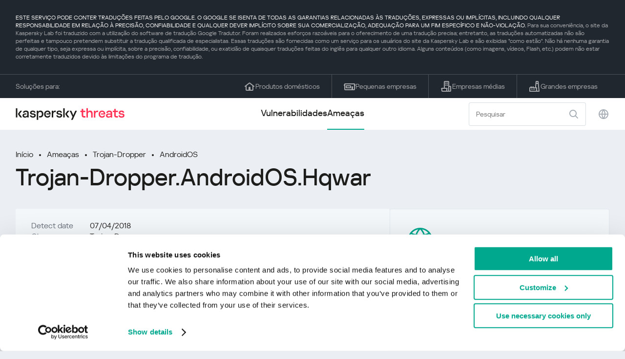

--- FILE ---
content_type: text/html; charset=UTF-8
request_url: https://threats.kaspersky.com/br/threat/Trojan-Dropper.AndroidOS.Hqwar/
body_size: 9095
content:


<!DOCTYPE HTML>
<html lang="pt">
<head>
    <meta charset="UTF-8"/>
    <link rel="icon" type="image/svg+xml" href="https://threats.kaspersky.com/content/themes/kasthreat2/assets/frontend/images/favicon.ico">
    <link rel="stylesheet" crossorigin href="https://threats.kaspersky.com/content/themes/kasthreat2/assets/frontend/css/main.css">
    <link rel="stylesheet" crossorigin href="https://threats.kaspersky.com/content/themes/kasthreat2/assets/frontend/css/custom.css">
    <meta name="viewport" content="width=device-width, initial-scale=1.0"/>

    <title>Kaspersky Threats — Hqwar</title>

    <script type="module" crossorigin src="https://threats.kaspersky.com/content/themes/kasthreat2/assets/frontend/js/main.js"></script>

    <script type="module" crossorigin src="https://threats.kaspersky.com/content/themes/kasthreat2/assets/frontend/js/jquery-3.7.1.min.js"></script>
    <script type="module" crossorigin src="https://threats.kaspersky.com/content/themes/kasthreat2/assets/frontend/js/custom.js"></script>
    <script language="JavaScript" type="text/javascript" src="//media.kaspersky.com/tracking/omniture/s_code_single_suite.js"></script>
    
    <meta name='robots' content='max-image-preview:large' />
<link rel='stylesheet' id='redux-extendify-styles-css' href='https://threats.kaspersky.com/content/plugins/redux-framework/redux-core/assets/css/extendify-utilities.css' type='text/css' media='all' />
<link rel='stylesheet' id='ktn_style-css' href='https://threats.kaspersky.com/content/plugins/kav-threat-news/assets/css/style.css' type='text/css' media='all' />
<link rel="https://api.w.org/" href="https://threats.kaspersky.com/br/wp-json/" /><link rel="canonical" href="https://threats.kaspersky.com/br/threat/Trojan-Dropper.AndroidOS.Hqwar/" />
<link rel='shortlink' href='https://threats.kaspersky.com/br/?p=8241' />
<link rel="alternate" type="application/json+oembed" href="https://threats.kaspersky.com/br/wp-json/oembed/1.0/embed?url=https%3A%2F%2Fthreats.kaspersky.com%2Fbr%2Fthreat%2FTrojan-Dropper.AndroidOS.Hqwar%2F" />
<link rel="alternate" type="text/xml+oembed" href="https://threats.kaspersky.com/br/wp-json/oembed/1.0/embed?url=https%3A%2F%2Fthreats.kaspersky.com%2Fbr%2Fthreat%2FTrojan-Dropper.AndroidOS.Hqwar%2F&#038;format=xml" />
<meta name="generator" content="Redux 4.4.1" />
    <!-- Google Tag Manager -->
    <script>
        (function(w,d,s,l,i){w[l]=w[l]||[];w[l].push({'gtm.start':
            new Date().getTime(),event:'gtm.js'});var f=d.getElementsByTagName(s)[0],
            j=d.createElement(s),dl=l!='dataLayer'?'&l='+l:'';j.async=true;j.src=
            '//www.googletagmanager.com/gtm.js?id='+i+dl;f.parentNode.insertBefore(j,f);
        })(window,document,'script','dataLayer','GTM-5CGZ3HG');
    </script>

<script>(function(w,d,s,l,i){w[l]=w[l]||[];w[l].push({'gtm.start': new Date().getTime(),event:'gtm.js'});var f=d.getElementsByTagName(s)[0], j=d.createElement(s),dl=l!='dataLayer'?'&l='+l:'';j.async=true;j.src= 'https://www.googletagmanager.com/gtm.js?id='+i+dl;f.parentNode.insertBefore(j,f); })(window,document,'script','dataLayer','GTM-WZ7LJ3');</script>
<!-- End Google Tag Manager -->
    <script>

    if (!window.kaspersky) {
        
        window.kaspersky = {};

        kaspersky.businessType = 'b2c';
        kaspersky.isStaging    = 0; 
        kaspersky.pageName     = 'Kaspersky Threats > Threats > Trojan-Dropper > Trojan-Dropper.AndroidOS.Hqwar';
        kaspersky.pageType     = 'special project';
        kaspersky.platformName = 'Micro Site';
        kaspersky.siteLocale   = 'br';
    }

    
    window.ajax_url = 'https://threats.kaspersky.com/br/wp-admin/admin-ajax.php';

    </script>
</head>
<body>

<!-- Google Tag Manager (noscript) -->
<noscript>
        <iframe src="//www.googletagmanager.com/ns.html?id=GTM-5CGZ3HG" height="0" width="0" style="display: none; visibility: hidden;"></iframe>
    </noscript>
<noscript><iframe src="https://www.googletagmanager.com/ns.html?id=GTM-WZ7LJ3" height="0" width="0" style="display:none;visibility:hidden"></iframe></noscript>
<!-- End Google Tag Manager (noscript) -->
<section class="stripe">
    
        <div class="stripe__auto-translate">
        <div class="container">
            ESTE SERVIÇO PODE CONTER TRADUÇÕES FEITAS PELO GOOGLE. O GOOGLE SE ISENTA DE TODAS AS GARANTIAS RELACIONADAS ÀS TRADUÇÕES, EXPRESSAS OU IMPLÍCITAS, INCLUINDO QUALQUER RESPONSABILIDADE EM RELAÇÃO À PRECISÃO, CONFIABILIDADE E QUALQUER DEVER IMPLÍCITO SOBRE SUA COMERCIALIZAÇÃO, ADEQUAÇÃO PARA UM FIM ESPECÍFICO E NÃO-VIOLAÇÃO.
<span>Para sua conveniência, o site da Kaspersky Lab foi traduzido com a utilização do software de tradução Google Tradutor. Foram realizados esforços razoáveis para o oferecimento de uma tradução precisa; entretanto, as traduções automatizadas não são perfeitas e tampouco pretendem substituir a tradução qualificada de especialistas. Essas traduções são fornecidas como um serviço para os usuários do site da Kaspersky Lab e são exibidas "como estão". Não há nenhuma garantia de qualquer tipo, seja expressa ou implícita, sobre a precisão, confiabilidade, ou exatidão de quaisquer traduções feitas do inglês para qualquer outro idioma. Alguns conteúdos (como imagens, vídeos, Flash, etc.) podem não estar corretamente traduzidos devido às limitações do programa de tradução.</span>        </div>
    </div>
    
    <div class="container">
        <div class="stripe__inner">
            <div class="stripe__title">Soluções para:</div>
            <div class="stripe__list">
                <a href="https://www.kaspersky.com.br/home-security?icid=br_threatsheader_acq_ona_smm__onl_b2c_threats_prodmen_sm-team_______76746c6e23d221f3" class="stripe__item">
                    <i class="stripe__item-icon stripe__item-icon_home"></i>
                    <div class="stripe__item-text">Produtos domésticos</div>
                </a>
                <a href="https://www.kaspersky.com.br/small-business-security?icid=br_threatsheader_acq_ona_smm__onl_b2c_threats_prodmen_sm-team_______76746c6e23d221f3" class="stripe__item">
                    <i class="stripe__item-icon stripe__item-icon_small-business"></i>
                    <div class="stripe__item-text">Pequenas empresas</div>
                </a>
                <a href="https://www.kaspersky.com.br/small-to-medium-business-security?icid=br_threatsheader_acq_ona_smm__onl_b2c_threats_prodmen_sm-team_______76746c6e23d221f3" class="stripe__item">
                    <i class="stripe__item-icon stripe__item-icon_medium-business"></i>
                    <div class="stripe__item-text">Empresas médias</div>
                </a>
                <a href="https://www.kaspersky.com.br/enterprise-security?icid=br_threatsheader_acq_ona_smm__onl_b2c_threats_prodmen_sm-team_______76746c6e23d221f3" class="stripe__item">
                    <i class="stripe__item-icon stripe__item-icon_enterprize-business"></i>
                    <div class="stripe__item-text">Grandes empresas</div>
                </a>
            </div>
        </div>
    </div>
</section>

<header class="header">
    <div class="container">
        <div class="header__inner">
            <div class="header__left">
                <a class="header__logo" href="/br/" title="Home page"></a>
            </div>
            <div class="header__center">
                <div class="header__tabs">
                    <a href="/br/vulnerability/" class="header__tab ">Vulnerabilidades</a>
                    <a href="/br/threat/" class="header__tab  active">Ameaças</a>
                </div>
            </div>
            <div class="header__right">
                <label class="field field_search">
                    <input id="search" type="text" class="field__input" placeholder="Pesquisar" value="">
                    <i class="field__icon field__icon_search"></i>
                </label>
                <button class="header__globe" data-lang></button>
                <button class="header__search" data-modal-open="search"></button>
                <button class="header__menu" data-modal-open="mobile-menu"></button>

                <div class="header__lang-menu" data-lang-menu>
                    <ul class="header__lang-list">
                        <li class="header__lang-item">
                            <a href="https://threats.kaspersky.com/en/threat/Trojan-Dropper.AndroidOS.Hqwar/" class="header__lang-link ">English</a>
                        </li>
                        <li class="header__lang-item">
                            <a href="https://threats.kaspersky.com/ru/threat/Trojan-Dropper.AndroidOS.Hqwar/" class="header__lang-link ">Русский</a>
                        </li>
                        <li class="header__lang-item">
                            <a href="https://threats.kaspersky.com/ja/threat/Trojan-Dropper.AndroidOS.Hqwar/" class="header__lang-link ">日本語</a>
                        </li>
                        <li class="header__lang-item">
                            <a href="https://threats.kaspersky.com/mx/threat/Trojan-Dropper.AndroidOS.Hqwar/" class="header__lang-link ">LatAm</a>
                        </li>
                        <li class="header__lang-item">
                            <a href="https://threats.kaspersky.com/tr/threat/Trojan-Dropper.AndroidOS.Hqwar/" class="header__lang-link ">Türk</a>
                        </li>
                        <li class="header__lang-item">
                            <a href="https://threats.kaspersky.com/br/threat/Trojan-Dropper.AndroidOS.Hqwar/" class="header__lang-link  active">Brasileiro</a>
                        </li>
                        <li class="header__lang-item">
                            <a href="https://threats.kaspersky.com/fr/threat/Trojan-Dropper.AndroidOS.Hqwar/" class="header__lang-link ">Français</a>
                        </li>
                        <li class="header__lang-item">
                            <a href="https://threats.kaspersky.com/cz/threat/Trojan-Dropper.AndroidOS.Hqwar/" class="header__lang-link ">Český</a>
                        </li>
                        <li class="header__lang-item">
                            <a href="https://threats.kaspersky.com/de/threat/Trojan-Dropper.AndroidOS.Hqwar/" class="header__lang-link ">Deutsch</a>
                        </li>
                    </ul>
                </div>
            </div>
        </div>
    </div>
</header>

                    <div class="page">                <div class="container">                <div class="page__header">            <div class="crumbs">                <div class="crumbs__list">                    <a href="https://threats.kaspersky.com/br/">Início</a>                    <a href="https://threats.kaspersky.com/br/threat/">Ameaças</a>                                            <a href="https://threats.kaspersky.com/br/class/trojan-dropper/">Trojan-Dropper</a>                                        <a href="https://threats.kaspersky.com/br/platform/androidos/">AndroidOS</a>                </div>            </div>            <div class="section-header">                <h1 class="title">Trojan-Dropper.AndroidOS.Hqwar</h1>            </div>        </div>        <div class="page__inner">            <div class="page__body">                                <div class="content-header desktop">                    <div class="content-header__left">                                                    <div class="content-header__item">                                <div class="content-header__name">Detect date</div>                                <div class="content-header__value">07/04/2018</div>                            </div>                                                                            <div class="content-header__item">                                <div class="content-header__name">Classe</div>                                <div class="content-header__value">Trojan-Dropper</div>                            </div>                                                <div class="content-header__item">                            <div class="content-header__name">Plataforma</div>                            <div class="content-header__value">AndroidOS</div>                        </div>                    </div>                </div>                                <div class="page__content">                    <div class="content">                                                    <h2>Classe principal: <a href="https://threats.kaspersky.com/br/class/trojware/">TrojWare</a></h2>                            Os cavalos de Tróia são programas mal-intencionados que executam ações que não são autorizadas pelo usuário: eles excluem, bloqueiam, modificam ou copiam dados e interrompem o desempenho de computadores ou redes de computadores. Ao contrário dos vírus e worms, as ameaças que se enquadram nessa categoria não conseguem fazer cópias de si mesmas ou se auto-replicar. Os cavalos de Tróia são classificados de acordo com o tipo de ação que executam em um computador infectado.                                                                            <h2>Classe: <a href="https://threats.kaspersky.com/br/class/trojan-dropper/">Trojan-Dropper</a></h2>                            Os programas do Trojan-Dropper são projetados para instalar secretamente programas maliciosos embutidos em seus códigos nos computadores das vítimas. Esse tipo de programa malicioso geralmente salva vários arquivos na unidade da vítima (geralmente no diretório do Windows, no diretório de sistema do Windows, no diretório temporário, etc.) e os lança sem qualquer notificação (ou com notificação falsa de um erro de arquivamento). versão desatualizada do sistema operacional, etc.). Tais programas são usados ​​por hackers para: instalar secretamente programas de Tróia e / ou vírus que protejam programas maliciosos conhecidos de serem detectados por soluções de antivírus; nem todos os programas antivírus são capazes de escanear todos os componentes dentro desse tipo de trojans.                                                                            <h2>Plataforma: <a href="https://threats.kaspersky.com/br/platform/AndroidOS/">AndroidOS</a></h2>                            O Android é um sistema operacional de código aberto desenvolvido pelo Google para dispositivos móveis, como tablets, smartphones e relógios. Baseado em um kernel Linux e na máquina virtual Dalvik (versões mais antigas) / ambiente Android Runtime (versões mais recentes).                                                <h2>Descrição</h2>                        Esta família consiste em aplicativos maliciosos para Android protegidos por um empacotador de software ou obfuscator. Esses aplicativos instalam outros malwares no sistema do usuário. <br><h2> Os 10 principais países com a maioria dos usuários atacados (% do total de ataques) </h2><br><div align="normal"><br><br>                        <div class="top-10">                            <div class="top-10__row"><div class="top-10__num">1</div>
<div class="top-10__name"> Federação Russa</div>
<div class="top-10__prc"> 96,33%</div></div><div class="top-10__row"><div class="top-10__num">2</div>
<div class="top-10__name"> Austrália</div>
<div class="top-10__prc"> 0,63%</div></div><div class="top-10__row"><div class="top-10__num">3</div>
<div class="top-10__name"> Ucrânia</div>
<div class="top-10__prc"> 0,61%</div></div><div class="top-10__row"><div class="top-10__num">4</div>
<div class="top-10__name"> Alemanha</div>
<div class="top-10__prc"> 0,41%</div></div><div class="top-10__row"><div class="top-10__num">5</div>
<div class="top-10__name"> França</div>
<div class="top-10__prc"> 0,23%</div></div><div class="top-10__row"><div class="top-10__num">6</div>
<div class="top-10__name"> Peru</div>
<div class="top-10__prc"> 0,21%</div></div><div class="top-10__row"><div class="top-10__num">7</div>
<div class="top-10__name"> Polônia</div>
<div class="top-10__prc"> 0,17%</div></div><div class="top-10__row"><div class="top-10__num">8</div>
<div class="top-10__name"> Cazaquistão</div>
<div class="top-10__prc"> 0,15%</div></div><div class="top-10__row"><div class="top-10__num">9</div>
<div class="top-10__name"> Itália</div>
<div class="top-10__prc"> 0,13%</div></div><div class="top-10__row"><div class="top-10__num">10</div>
<div class="top-10__name"> Estados Unidos</div>
<div class="top-10__prc"> 0,12%</div></div></div>                         </div>                        <h2>Saiba mais</h2>                        <p>                            Descubra as estatísticas das vulnerabilidades que se espalham em sua região                            <a href="https://statistics.securelist.com/" target="_blank">statistics.securelist.com</a>                        </p>                        <div class="inaccuracy">                            <i class="inaccuracy__icon"></i>                            <div class="inaccuracy__text">                                Encontrou uma imprecisão na descrição desta vulnerabilidade? <span data-modal-open="inaccuracy" href="#">Avise-nos!</span>                            </div>                        </div>                    </div>                </div>                        </div>            <aside class="page__aside">                <div class="content-header mobile">                    <div class="content-header__left">                        <div class="content-header__item">                            <div class="content-header__name">Detect date</div>                            <div class="content-header__value">07/04/2018</div>                        </div>                        <div class="content-header__item">                                                            <div class="content-header__name">Classe</div>                                <div class="content-header__value">Trojan-Dropper</div>                                                    </div>                        <div class="content-header__item">                            <div class="content-header__name">Plataforma</div>                            <div class="content-header__value">AndroidOS</div>                        </div>                    </div>                </div>                <section class="attacking-info desktop">                    <i class="attacking-info__icon"></i>                    <div class="attacking-info__text">Descubra as estatísticas das vulnerabilidades que se espalham em sua região:</div>                    <a href="https://statistics.securelist.com/" target="_blank"><button class="btn">Verifique minha região</button></a>                </section>            </aside>        </div>    </div>    <link rel='stylesheet' id='whp3281tw-bs4.css-css' href='https://threats.kaspersky.com/content/plugins/wp-security-hardening/modules/inc/assets/css/tw-bs4.css' type='text/css' media='all' />
<link rel='stylesheet' id='whp3904font-awesome.min.css-css' href='https://threats.kaspersky.com/content/plugins/wp-security-hardening/modules/inc/fa/css/font-awesome.min.css' type='text/css' media='all' />
<link rel='stylesheet' id='whp6863front.css-css' href='https://threats.kaspersky.com/content/plugins/wp-security-hardening/modules/css/front.css' type='text/css' media='all' />


    <section class="covers">
        <div class="container">
            <div class="covers__list">
                                    <div class="covers__item covers__item_black">
                        <div
                            class="covers__image covers__image_desktop"
                            style="background-image: url('https://threats.kaspersky.com/content/uploads/sites/7/2024/04/Calculator_Threats_688x300.jpeg')"
                        ></div>
                        <div
                            class="covers__image covers__image_mobile"
                            style="background-image: url('https://threats.kaspersky.com/content/uploads/sites/7/2024/04/Calculator_Threats_358x360.jpeg')"
                        ></div>
                        <div class="covers__inner">
                            <div class="covers__title">Kaspersky Next:</div>
                            <div class="covers__description">cibersegurança redefinida                            </div>
                            <a target="_blank" href="https://www.kaspersky.com.br/next?icid=br_KNext_acq_ona_smm__onl_b2b_threats_ban_sm-team___knext____e3d589b1d2cf3781">
                                <div class="btn btn_white">Saber mais</div>
                            </a>
                        </div>
                    </div>
                                                    <div class="covers__item covers__item_black">
                        <div
                            class="covers__image covers__image_desktop"
                            style="background-image: url('https://threats.kaspersky.com/content/uploads/sites/7/2024/04/DL_Threats_688x300.jpeg')"
                        ></div>
                        <div
                            class="covers__image covers__image_mobile"
                            style="background-image: url('https://threats.kaspersky.com/content/uploads/sites/7/2024/04/DL_Threats_358x360.jpeg')"
                        ></div>
                        <div class="covers__inner">
                            <div class="covers__title">Novo Kaspersky! </div>
                            <div class="covers__description">Sua vida dgital merece proteção completa!                            </div>
                            <a target="_blank" href="https://www.kaspersky.com.br/premium?icid=br_threatsplacehold_acq_ona_smm__onl_b2c_threats_ban_sm-team___kprem____d80ab588f27478f4">
                                <div class="btn btn_white">Saber mais</div>
                            </a>
                        </div>
                    </div>
                            </div>
        </div>
    </section>

    <section class="related-articles">
        <div class="container">
            <div class="section-header">
                <div class="title">Related articles</div>
            </div>
            <div class="related-articles__inner">
                
<div class="related-articles__item">
    <div class="related-articles__img" style="background-image: url(https://media.kasperskycontenthub.com/wp-content/uploads/sites/43/2026/01/29135522/SL-TR-escan-supply-chain-attack-featured-150x150.png)"></div>
    <div class="related-articles__content">
        <div class="related-articles__info">
            <div class="related-articles__date">29 January 2026</div>
            <div class="related-articles__category">Securelist</div>
        </div>
        <div class="related-articles__title">
            <a href="https://securelist.com/escan-supply-chain-attack/118688/?utm_source=threats.kaspersky.com&utm_medium=blog&utm_campaign=news_block" target="_blank">Supply chain attack on eScan antivirus: detecting and remediating malicious updates</a>
        </div>
    </div>
</div>

<div class="related-articles__item">
    <div class="related-articles__img" style="background-image: url(https://media.kasperskycontenthub.com/wp-content/uploads/sites/43/2026/01/26190932/SL-HoneyMyte-CoolClient-featured-150x150.jpg)"></div>
    <div class="related-articles__content">
        <div class="related-articles__info">
            <div class="related-articles__date">27 January 2026</div>
            <div class="related-articles__category">Securelist</div>
        </div>
        <div class="related-articles__title">
            <a href="https://securelist.com/honeymyte-updates-coolclient-uses-browser-stealers-and-scripts/118664/?utm_source=threats.kaspersky.com&utm_medium=blog&utm_campaign=news_block" target="_blank">HoneyMyte updates CoolClient and deploys multiple stealers in recent campaigns</a>
        </div>
    </div>
</div>

<div class="related-articles__item">
    <div class="related-articles__img" style="background-image: url(https://media.kasperskycontenthub.com/wp-content/uploads/sites/43/2025/12/24125431/SL-HoneyMyte-featured-02-150x150.png)"></div>
    <div class="related-articles__content">
        <div class="related-articles__info">
            <div class="related-articles__date">29 December 2025</div>
            <div class="related-articles__category">Securelist</div>
        </div>
        <div class="related-articles__title">
            <a href="https://securelist.com/honeymyte-kernel-mode-rootkit/118590/?utm_source=threats.kaspersky.com&utm_medium=blog&utm_campaign=news_block" target="_blank">The HoneyMyte APT evolves with a kernel-mode rootkit and a ToneShell backdoor</a>
        </div>
    </div>
</div>

<div class="related-articles__item">
    <div class="related-articles__img" style="background-image: url(https://media.kasperskycontenthub.com/wp-content/uploads/sites/43/2025/12/25095356/SL-industrial-threats-q3-2025-featured-scaled-1-150x150.jpg)"></div>
    <div class="related-articles__content">
        <div class="related-articles__info">
            <div class="related-articles__date">25 December 2025</div>
            <div class="related-articles__category">Securelist</div>
        </div>
        <div class="related-articles__title">
            <a href="https://securelist.com/industrial-threat-report-q3-2025/118602/?utm_source=threats.kaspersky.com&utm_medium=blog&utm_campaign=news_block" target="_blank">Threat landscape for industrial automation systems in Q3 2025</a>
        </div>
    </div>
</div>

<div class="related-articles__item">
    <div class="related-articles__img" style="background-image: url(https://media.kasperskycontenthub.com/wp-content/uploads/sites/43/2025/12/23141224/evasive-panda-featured-image-150x150.jpg)"></div>
    <div class="related-articles__content">
        <div class="related-articles__info">
            <div class="related-articles__date">24 December 2025</div>
            <div class="related-articles__category">Securelist</div>
        </div>
        <div class="related-articles__title">
            <a href="https://securelist.com/evasive-panda-apt/118576/?utm_source=threats.kaspersky.com&utm_medium=blog&utm_campaign=news_block" target="_blank">Evasive Panda APT poisons DNS requests to deliver MgBot</a>
        </div>
    </div>
</div>

<div class="related-articles__item">
    <div class="related-articles__img" style="background-image: url(https://media.kasperskycontenthub.com/wp-content/uploads/sites/43/2025/12/23081950/SL-SIEM-effectiveness-assessment-featured-150x150.jpg)"></div>
    <div class="related-articles__content">
        <div class="related-articles__info">
            <div class="related-articles__date">23 December 2025</div>
            <div class="related-articles__category">Securelist</div>
        </div>
        <div class="related-articles__title">
            <a href="https://securelist.com/siem-effectiveness-assessment/118560/?utm_source=threats.kaspersky.com&utm_medium=blog&utm_campaign=news_block" target="_blank">Assessing SIEM effectiveness</a>
        </div>
    </div>
</div>
                
            </div>
        </div>
    </section>

    <div class="modal-search" data-modal="search">
        <div class="modal-search__overlay"></div>
        <div class="modal-search__inner">
            <label class="field field_page-search">
                <input type="text" class="field__input" placeholder="Search" value="">
                <i class="field__icon field__icon_search"></i>
            </label>
            <button class="modal-search__close" data-modal-close></button>
        </div>
    </div>
</div>

<footer class="footer">
    <div class="container">
        <div class="footer__inner">
            <div class="section-header">
                <div class="title">Soluções para</div>
            </div>
            <div class="footer-solutions">
                
                <div class="footer-solutions__item" onclick="window.open('https://www.kaspersky.com.br/home-security?icid=br_threatsheader_acq_ona_smm__onl_b2c_threats_prodmen_sm-team_______76746c6e23d221f3')">
                    <div class="footer-solutions__content">
                        <div class="footer-solutions__title">Produtos domésticos</div>
                        <div class="footer-solutions__description">Para sua casa</div>
                    </div>
                    <i class="footer-solutions__icon footer-solutions__icon_home"></i>
                </div>

                
                <div class="footer-solutions__item" onclick="window.open('https://www.kaspersky.com.br/small-business-security?icid=br_threatsheader_acq_ona_smm__onl_b2c_threats_prodmen_sm-team_______76746c6e23d221f3')">
                    <div class="footer-solutions__content">
                        <div class="footer-solutions__title">Pequenas empresas</div>
                        <div class="footer-solutions__description">1 a 49 funcionários</div>
                    </div>
                    <i class="footer-solutions__icon footer-solutions__icon_small-business"></i>
                </div>
                
                <div class="footer-solutions__item" onclick="window.open('https://www.kaspersky.com.br/small-to-medium-business-security?icid=br_threatsheader_acq_ona_smm__onl_b2c_threats_prodmen_sm-team_______76746c6e23d221f3')">
                    <div class="footer-solutions__content">
                        <div class="footer-solutions__title">Empresas médias</div>
                        <div class="footer-solutions__description">de 50 a 999 funcionários</div>
                    </div>
                    <i class="footer-solutions__icon footer-solutions__icon_medium-business"></i>
                </div>
                
                <div class="footer-solutions__item" onclick="window.open('https://www.kaspersky.com.br/enterprise-security?icid=br_threatsheader_acq_ona_smm__onl_b2c_threats_prodmen_sm-team_______76746c6e23d221f3')">
                    <div class="footer-solutions__content">
                        <div class="footer-solutions__title">Grandes empresas</div>
                        <div class="footer-solutions__description">mais de 1000 funcionários</div>
                    </div>
                    <i class="footer-solutions__icon footer-solutions__icon_enterprize-business"></i>
                </div>
            </div>
            
            <div class="lets-us-know">
                <div class="lets-us-know__content" data-modal-open="found-threat">
                    <i class="lets-us-know__icon"></i>
                    <div class="lets-us-know__text">
                        Encontrou uma nova Ameaça ou Vulnerabilidade?                    </div>
                </div>
                <div class="btn" data-modal-open="found-threat">Avise-nos!</div>
            </div>
            
            <div class="footer__bottom">
                <div class="footer__copy">©2026 AO&nbsp;Kaspersky&nbsp;Lab</div>
                <nav class="footer__links">
                    <a href="https://www.kaspersky.com.br/web-privacy-policy?icid=br_threats_acq_ona_smm__onl_b2c_threats_footer_sm-team_______cc9eb24611fee137" class="footer__link" target="_blank">Política de privacidade</a>
                                            <a class="footer__link" href="javascript: void(0);" onclick="javascript: Cookiebot.renew()" xmlns="http://www.w3.org/1999/xhtml">Cookies</a>
                                        <!-- <a href="/#" class="footer__link">Anti-Corruption Policy</a>
                    <a href="/#" class="footer__link">License Agreement B2C</a>
                    <a href="/#" class="footer__link">License Agreement B2B</a> -->
                </nav>
            </div>
        </div>
    </div>
</footer>

<section class="modal" data-modal="inaccuracy">
    <div class="modal__wrap">
        <div class="modal__overlay"></div>
        <div class="modal__inner">
                <form action="/url" data-form class="modal__form">
                    <div class="modal__title">Encontrou uma imprecisão na descrição desta vulnerabilidade?</div>
                    <!-- <textarea
                        name="message"
                        cols="30"
                        rows="5"
                        class="modal__textarea"
                        placeholder="Your message"
                    ></textarea>
                    <div class="modal__capture" style="background: #eee; width: 300px; height: 76px">
                        capture
                    </div>
                    <button class="btn">Send message</button> -->
                    <div class="modal__text">
                        Se você encontrou uma nova Ameaça ou Vulnerabilidade, por favor, nos avise por e-mail:                        <br>
                        <a href="mailto:newvirus@kaspersky.com">newvirus@kaspersky.com</a>
                    </div>
                    <button class="btn" data-modal-close>Está claro</button>
                </form>
            
                <i class="modal__close" data-modal-close></i>
        </div>
    </div>
</section>

<section class="modal" data-modal="found-threat">
    <div class="modal__wrap">
        <div class="modal__overlay"></div>
        <div class="modal__inner">
                <div class="modal__title">Encontrou uma nova Ameaça ou Vulnerabilidade?</div>
                <div class="modal__text">
                    Se você encontrou uma nova Ameaça ou Vulnerabilidade, por favor, nos avise por e-mail:                    <br>
                    <a href="mailto:newvirus@kaspersky.com">newvirus@kaspersky.com</a>
                </div>
                <button class="btn btn-close" data-modal-close>Está claro</button>
            
                <i class="modal__close" data-modal-close></i>
        </div>
    </div>
</section>

<section class="modal" data-modal="mobile-menu">
    <div class="modal__wrap">
        <div class="modal__overlay"></div>
        <div class="modal__inner">
                <nav class="menu">
                    <div class="menu__list">
                        <a href="https://threats.kaspersky.com/br/vulnerability/" class="menu__item">Vulnerabilidades</a>
                        <a href="https://threats.kaspersky.com/br/vendor/" class="menu__item">Fornecedores</a>
                        <a href="https://threats.kaspersky.com/br/product/" class="menu__item">Produtos</a>
                        <a href="https://threats.kaspersky.com/br/threat/" class="menu__item">Ameaças</a>
                    </div>
                </nav>
                
                <button class="lang" data-modal-close="mobile-menu" data-modal-open="mobile-lang">
                    <i class="lang__icon"></i>
                    <span class="lang__text">Eng</span>
                </button>
                
                <div class="modal-bottom">
                    <div class="modal-bottom__title">Soluções para</div>
                    <div class="modal-bottom__list">
                        <a href="https://www.kaspersky.com.br/home-security?icid=br_threatsheader_acq_ona_smm__onl_b2c_threats_prodmen_sm-team_______76746c6e23d221f3" class="modal-bottom__item">
                            <i class="modal-bottom__item-icon modal-bottom__item-icon_home"></i>
                            <div class="modal-bottom__item-text">Produtos domésticos</div>
                        </a>
                        <a href="https://www.kaspersky.com.br/small-business-security?icid=br_threatsheader_acq_ona_smm__onl_b2c_threats_prodmen_sm-team_______76746c6e23d221f3" class="modal-bottom__item">
                            <i class="modal-bottom__item-icon modal-bottom__item-icon_small-business"></i>
                            <div class="modal-bottom__item-text">Pequenas empresas</span></div>
                        </a>
                        <a href="https://www.kaspersky.com.br/small-to-medium-business-security?icid=br_threatsheader_acq_ona_smm__onl_b2c_threats_prodmen_sm-team_______76746c6e23d221f3" class="modal-bottom__item">
                            <i class="modal-bottom__item-icon modal-bottom__item-icon_medium-business"></i>
                            <div class="modal-bottom__item-text">Empresas médias</div>
                        </a>
                        <a href="https://www.kaspersky.com.br/enterprise-security?icid=br_threatsheader_acq_ona_smm__onl_b2c_threats_prodmen_sm-team_______76746c6e23d221f3" class="modal-bottom__item">
                            <i class="modal-bottom__item-icon modal-bottom__item-icon_enterprize-business"></i>
                            <div class="modal-bottom__item-text">Grandes empresas</div>
                        </a>
                    </div>
                </div>
            
                <i class="modal__close" data-modal-close></i>
        </div>
    </div>
</section>

<section class="modal" data-modal="mobile-lang">
    <div class="modal__wrap">
        <div class="modal__overlay"></div>
        <div class="modal__inner">
                <div class="modal__back" data-modal-close="mobile-lang" data-modal-open="mobile-menu">
                    <i class="modal__back-icon"></i>
                    <div class="modal__back-text">Select language</div>
                </div>
                <nav class="menu">
                    <div class="menu__list">
                        <a href="https://threats.kaspersky.com/en/threat/Trojan-Dropper.AndroidOS.Hqwar/" class="menu__item ">English</a>
                            <a href="https://threats.kaspersky.com/ru/threat/Trojan-Dropper.AndroidOS.Hqwar/" class="menu__item ">Русский</a>
                            <a href="https://threats.kaspersky.com/ja/threat/Trojan-Dropper.AndroidOS.Hqwar/" class="menu__item ">日本語</a>
                            <a href="https://threats.kaspersky.com/mx/threat/Trojan-Dropper.AndroidOS.Hqwar/" class="menu__item ">LatAm</a>
                            <a href="https://threats.kaspersky.com/tr/threat/Trojan-Dropper.AndroidOS.Hqwar/" class="menu__item ">Türk</a>
                            <a href="https://threats.kaspersky.com/br/threat/Trojan-Dropper.AndroidOS.Hqwar/" class="menu__item  active">Brasileiro</a>
                            <a href="https://threats.kaspersky.com/fr/threat/Trojan-Dropper.AndroidOS.Hqwar/" class="menu__item ">Français</a>
                            <a href="https://threats.kaspersky.com/cz/threat/Trojan-Dropper.AndroidOS.Hqwar/" class="menu__item ">Český</a>
                            <a href="https://threats.kaspersky.com/de/threat/Trojan-Dropper.AndroidOS.Hqwar/" class="menu__item ">Deutsch</a>
                    </div>
                </nav>

            
            
        </div>
    </div>
</section>

<section class="modal" data-modal="mobile-filters">
    <div class="modal__wrap">
        <div class="modal__overlay"></div>
        <div class="modal__inner">
                <div class="filters">
                    <!-- <div class="filters__title">Severity level</div>
                    <div class="filters__list">
                        <div class="filters__item">
                            Critical
                            <label class="checkbox ">
                                <input type="checkbox" class="checkbox__input" >
                                <span class="checkbox__box"></span>
                            </label>
                        </div>
                        <div class="filters__item">
                            High
                            <label class="checkbox ">
                                <input type="checkbox" class="checkbox__input" checked>
                                <span class="checkbox__box"></span>
                            </label>
                        </div>
                        <div class="filters__item">
                            Warning
                            <label class="checkbox error">
                                <input type="checkbox" class="checkbox__input" >
                                <span class="checkbox__box"></span>
                            </label>
                        </div>
                    </div> -->
                    <div class="filters__title">Sorting</div>

                    
                    
                        <div class="filters__list">
                                                    <div class="filters__item">
                                Ameaça                                <div class="sort-list">
                                    <button class="sort sort_asc" filter-data='title ASC'></button>
                                    <button class="sort sort_desk" filter-data='title DESC'></button>
                                </div>
                            </div>
                                                </div>

                                    </div>

                <button class="btn btn-confirm">Confirm</button>
                <i class="modal__close"></i>
                <!-- <button class="btn btn-confirm" data-modal-open="filters-save">Confirm</button> -->
                <!--<section class="modal__error">You must select at least one severity level</section>-->
                <!-- <i class="modal__close" data-modal-close></i> -->

        </div>
    </div>
</section>

<div class="filters-save" data-modal="filters-save">
    <div class="filters-save__overlay"></div>
    <div class="filters-save__close" data-modal-close></div>
    <div class="filters-save__inner">
        <div class="filters-save__text">Confirm changes?</div>
        <div class="filters-save__bottom">
            <button class="btn btn-yes">Yes</button>
            <button class="btn btn_grey btn-no">No</button>
        </div>
    </div>
</div>
<div class="toast" data-toast>
    <div class="toast__inner">
        <i class="toast__icon"></i>
        <div class="toast__text">Your message has been sent successfully.</div>
    </div>
</div>

</body>
</html>

